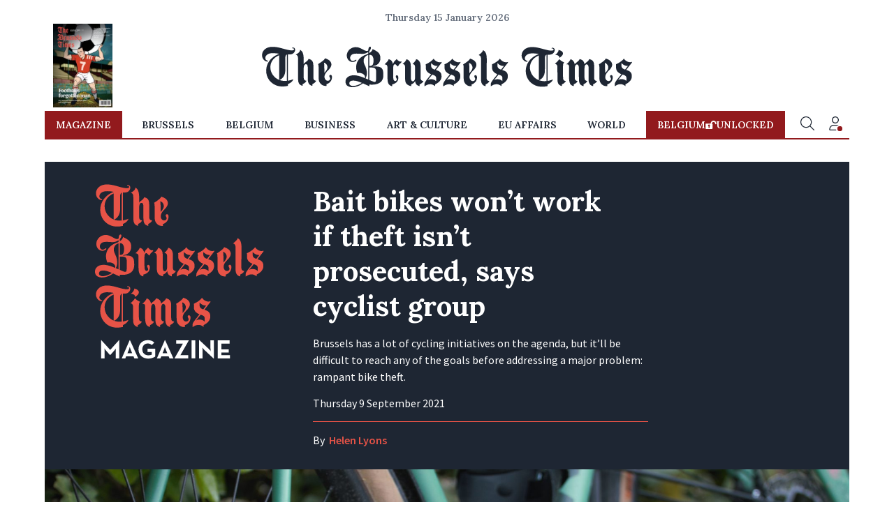

--- FILE ---
content_type: application/javascript; charset=utf-8
request_url: https://fundingchoicesmessages.google.com/f/AGSKWxUOM_0QgiHmQNTfq8It6n6RBZ72-OZumInqZgioNevtF_1E3AUpH0Mf3z7fQFbukFro3MyAvg8tokR11iZa0UU7RxfmzBKEAOfFZ0QlgVERYR-rK20Sl2gS2cQg6OMC3Hk4RqJWUQ==?fccs=W251bGwsbnVsbCxudWxsLG51bGwsbnVsbCxudWxsLFsxNzY4NDQ3MTg1LDMxNTAwMDAwMF0sbnVsbCxudWxsLG51bGwsW251bGwsWzcsOSw2XSxudWxsLDIsbnVsbCwiZW4iLG51bGwsbnVsbCxudWxsLG51bGwsbnVsbCwzXSwiaHR0cHM6Ly93d3cuYnJ1c3NlbHN0aW1lcy5jb20vMTg0MDkxL2JhaXQtYmlrZXMtd29udC13b3JrLWlmLXRoZWZ0LWlzbnQtcHJvc2VjdXRlZC1zYXlzLWN5Y2xpc3QtZ3JvdXAiLG51bGwsW1s4LCJNOWxrelVhWkRzZyJdLFs5LCJlbi1VUyJdLFsxOSwiMiJdLFsxNywiWzBdIl0sWzI0LCIiXSxbMjksImZhbHNlIl1dXQ
body_size: 214
content:
if (typeof __googlefc.fcKernelManager.run === 'function') {"use strict";this.default_ContributorServingResponseClientJs=this.default_ContributorServingResponseClientJs||{};(function(_){var window=this;
try{
var np=function(a){this.A=_.t(a)};_.u(np,_.J);var op=function(a){this.A=_.t(a)};_.u(op,_.J);op.prototype.getWhitelistStatus=function(){return _.F(this,2)};var pp=function(a){this.A=_.t(a)};_.u(pp,_.J);var qp=_.Zc(pp),rp=function(a,b,c){this.B=a;this.j=_.A(b,np,1);this.l=_.A(b,_.Nk,3);this.F=_.A(b,op,4);a=this.B.location.hostname;this.D=_.Dg(this.j,2)&&_.O(this.j,2)!==""?_.O(this.j,2):a;a=new _.Og(_.Ok(this.l));this.C=new _.bh(_.q.document,this.D,a);this.console=null;this.o=new _.jp(this.B,c,a)};
rp.prototype.run=function(){if(_.O(this.j,3)){var a=this.C,b=_.O(this.j,3),c=_.dh(a),d=new _.Ug;b=_.fg(d,1,b);c=_.C(c,1,b);_.hh(a,c)}else _.eh(this.C,"FCNEC");_.lp(this.o,_.A(this.l,_.Ae,1),this.l.getDefaultConsentRevocationText(),this.l.getDefaultConsentRevocationCloseText(),this.l.getDefaultConsentRevocationAttestationText(),this.D);_.mp(this.o,_.F(this.F,1),this.F.getWhitelistStatus());var e;a=(e=this.B.googlefc)==null?void 0:e.__executeManualDeployment;a!==void 0&&typeof a==="function"&&_.Qo(this.o.G,
"manualDeploymentApi")};var sp=function(){};sp.prototype.run=function(a,b,c){var d;return _.v(function(e){d=qp(b);(new rp(a,d,c)).run();return e.return({})})};_.Rk(7,new sp);
}catch(e){_._DumpException(e)}
}).call(this,this.default_ContributorServingResponseClientJs);
// Google Inc.

//# sourceURL=/_/mss/boq-content-ads-contributor/_/js/k=boq-content-ads-contributor.ContributorServingResponseClientJs.en_US.M9lkzUaZDsg.es5.O/d=1/exm=ad_blocking_detection_executable,kernel_loader,loader_js_executable,web_iab_tcf_v2_signal_executable/ed=1/rs=AJlcJMzanTQvnnVdXXtZinnKRQ21NfsPog/m=cookie_refresh_executable
__googlefc.fcKernelManager.run('\x5b\x5b\x5b7,\x22\x5b\x5bnull,\\\x22brusselstimes.com\\\x22,\\\x22AKsRol__rP8IqnEzO6oQMEo5Pvy4zpBFIISXaiQJ9Kq0FN-86Ckvqvz7M0DysJFtsy4k25Xd1u18bpK5Linzlv-Q0D46_sXuosvhS-M6KLWhIsDysMxpNly4tRSUhEJ8jPi6vj3OIotsWEPp-QRhn-GVOcB5XQ5lTA\\\\u003d\\\\u003d\\\x22\x5d,null,\x5b\x5bnull,null,null,\\\x22https:\/\/fundingchoicesmessages.google.com\/f\/AGSKWxVQls2p3p5vFe_MkmsdCATxbXJrAwLCaJtDPOCOIg4Vgw-k_uvhucFhBTwZQjqDMAXGSCsEfoLRN-WO9jVjlg_VXzOfvSCVp89Gp3F07WeIK2uFab1hzWQUVhi8aHl0HWXPr7KbUQ\\\\u003d\\\\u003d\\\x22\x5d,null,null,\x5bnull,null,null,\\\x22https:\/\/fundingchoicesmessages.google.com\/el\/AGSKWxW70YAyK-YJ-CsAmr5s91cEXOJOnGJAvf0qAzGj-w5x_wdeXHm63s8it2bM0rPaTpXfyf5wES1A2EpN-FTEm_jf0B4y94AKNht3ZbIRMEaBtEO0OqW7kLNHXgW1i4sV1GfEwmE5Bg\\\\u003d\\\\u003d\\\x22\x5d,null,\x5bnull,\x5b7,9,6\x5d,null,2,null,\\\x22en\\\x22,null,null,null,null,null,3\x5d,null,\\\x22Privacy and cookie settings\\\x22,\\\x22Close\\\x22,null,null,null,\\\x22Managed by Google. Complies with IAB TCF. CMP ID: 300\\\x22\x5d,\x5b2,1\x5d\x5d\x22\x5d\x5d,\x5bnull,null,null,\x22https:\/\/fundingchoicesmessages.google.com\/f\/AGSKWxVDmjwDtUkewpKDJGpL65y80-S13MmGkZOZn45m_UN-zvPOqbmDxdl_Z_pY2Xqlc6_rC-KYGmmSqtZWpw_rSCclMJxyoIZyrchWHjugOeMnw_gkWMePDmhecPMI5btG5TqH2GR1sw\\u003d\\u003d\x22\x5d\x5d');}

--- FILE ---
content_type: application/javascript; charset=utf-8
request_url: https://fundingchoicesmessages.google.com/f/AGSKWxUicXFniEV7hfSe01sGpURMd7tVb6bWh_PpARcnhzFPvJuKPk6SrQ3TJcH2M8bAuJhMA1Wq8Gvaa3RaigkxDotsSujce7NQFOpovXtzCP8Tsy9xjSsMo7ZSDNiOaXECECscI9oj_0LtQjdGgGPdLvCydD_olwZfNA5tW66FvKqFgExtCQdQi8XB-vPW/__ad_widesky./700x120.?adcentric=_ads_framework./bannerframeopenads_
body_size: -1289
content:
window['a9db1a4f-e6d4-48ad-a2ec-e04078f9f8f4'] = true;